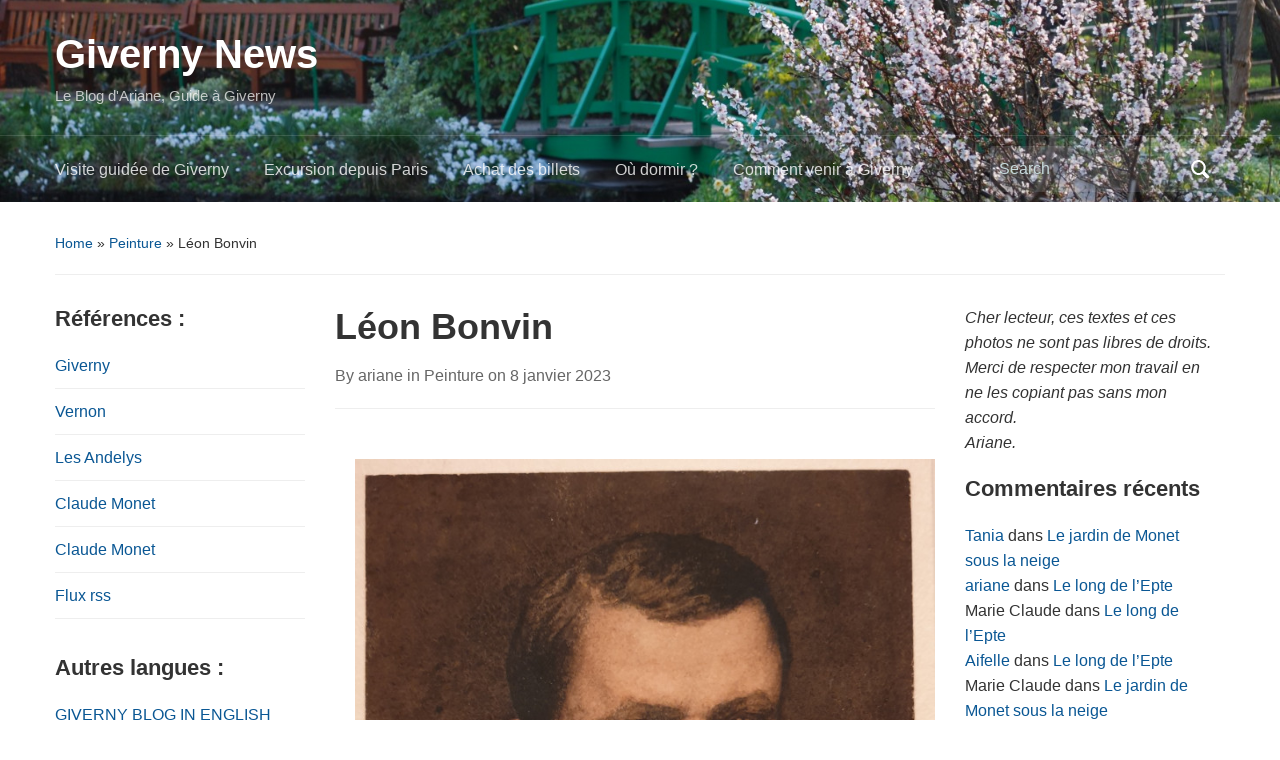

--- FILE ---
content_type: text/html; charset=UTF-8
request_url: https://givernews.com/2023/01/08/leon-bonvin/
body_size: 16867
content:
<!DOCTYPE html>
<html lang="fr-FR">

<head>
	<meta charset="UTF-8" />
	<meta name="viewport" content="width=device-width, initial-scale=1">

	<link rel="profile" href="http://gmpg.org/xfn/11" />
	<link rel="pingback" href="https://givernews.com/xmlrpc.php" />

	<title>Léon Bonvin &#8211; Giverny News</title>
<meta name='robots' content='max-image-preview:large' />
<link rel="alternate" type="application/rss+xml" title="Giverny News &raquo; Flux" href="https://givernews.com/feed/" />
<link rel="alternate" type="application/rss+xml" title="Giverny News &raquo; Flux des commentaires" href="https://givernews.com/comments/feed/" />
<link rel="alternate" type="application/rss+xml" title="Giverny News &raquo; Léon Bonvin Flux des commentaires" href="https://givernews.com/2023/01/08/leon-bonvin/feed/" />
<link rel="alternate" title="oEmbed (JSON)" type="application/json+oembed" href="https://givernews.com/wp-json/oembed/1.0/embed?url=https%3A%2F%2Fgivernews.com%2F2023%2F01%2F08%2Fleon-bonvin%2F" />
<link rel="alternate" title="oEmbed (XML)" type="text/xml+oembed" href="https://givernews.com/wp-json/oembed/1.0/embed?url=https%3A%2F%2Fgivernews.com%2F2023%2F01%2F08%2Fleon-bonvin%2F&#038;format=xml" />
<style id='wp-img-auto-sizes-contain-inline-css' type='text/css'>
img:is([sizes=auto i],[sizes^="auto," i]){contain-intrinsic-size:3000px 1500px}
/*# sourceURL=wp-img-auto-sizes-contain-inline-css */
</style>
<style id='wp-emoji-styles-inline-css' type='text/css'>

	img.wp-smiley, img.emoji {
		display: inline !important;
		border: none !important;
		box-shadow: none !important;
		height: 1em !important;
		width: 1em !important;
		margin: 0 0.07em !important;
		vertical-align: -0.1em !important;
		background: none !important;
		padding: 0 !important;
	}
/*# sourceURL=wp-emoji-styles-inline-css */
</style>
<style id='wp-block-library-inline-css' type='text/css'>
:root{--wp-block-synced-color:#7a00df;--wp-block-synced-color--rgb:122,0,223;--wp-bound-block-color:var(--wp-block-synced-color);--wp-editor-canvas-background:#ddd;--wp-admin-theme-color:#007cba;--wp-admin-theme-color--rgb:0,124,186;--wp-admin-theme-color-darker-10:#006ba1;--wp-admin-theme-color-darker-10--rgb:0,107,160.5;--wp-admin-theme-color-darker-20:#005a87;--wp-admin-theme-color-darker-20--rgb:0,90,135;--wp-admin-border-width-focus:2px}@media (min-resolution:192dpi){:root{--wp-admin-border-width-focus:1.5px}}.wp-element-button{cursor:pointer}:root .has-very-light-gray-background-color{background-color:#eee}:root .has-very-dark-gray-background-color{background-color:#313131}:root .has-very-light-gray-color{color:#eee}:root .has-very-dark-gray-color{color:#313131}:root .has-vivid-green-cyan-to-vivid-cyan-blue-gradient-background{background:linear-gradient(135deg,#00d084,#0693e3)}:root .has-purple-crush-gradient-background{background:linear-gradient(135deg,#34e2e4,#4721fb 50%,#ab1dfe)}:root .has-hazy-dawn-gradient-background{background:linear-gradient(135deg,#faaca8,#dad0ec)}:root .has-subdued-olive-gradient-background{background:linear-gradient(135deg,#fafae1,#67a671)}:root .has-atomic-cream-gradient-background{background:linear-gradient(135deg,#fdd79a,#004a59)}:root .has-nightshade-gradient-background{background:linear-gradient(135deg,#330968,#31cdcf)}:root .has-midnight-gradient-background{background:linear-gradient(135deg,#020381,#2874fc)}:root{--wp--preset--font-size--normal:16px;--wp--preset--font-size--huge:42px}.has-regular-font-size{font-size:1em}.has-larger-font-size{font-size:2.625em}.has-normal-font-size{font-size:var(--wp--preset--font-size--normal)}.has-huge-font-size{font-size:var(--wp--preset--font-size--huge)}.has-text-align-center{text-align:center}.has-text-align-left{text-align:left}.has-text-align-right{text-align:right}.has-fit-text{white-space:nowrap!important}#end-resizable-editor-section{display:none}.aligncenter{clear:both}.items-justified-left{justify-content:flex-start}.items-justified-center{justify-content:center}.items-justified-right{justify-content:flex-end}.items-justified-space-between{justify-content:space-between}.screen-reader-text{border:0;clip-path:inset(50%);height:1px;margin:-1px;overflow:hidden;padding:0;position:absolute;width:1px;word-wrap:normal!important}.screen-reader-text:focus{background-color:#ddd;clip-path:none;color:#444;display:block;font-size:1em;height:auto;left:5px;line-height:normal;padding:15px 23px 14px;text-decoration:none;top:5px;width:auto;z-index:100000}html :where(.has-border-color){border-style:solid}html :where([style*=border-top-color]){border-top-style:solid}html :where([style*=border-right-color]){border-right-style:solid}html :where([style*=border-bottom-color]){border-bottom-style:solid}html :where([style*=border-left-color]){border-left-style:solid}html :where([style*=border-width]){border-style:solid}html :where([style*=border-top-width]){border-top-style:solid}html :where([style*=border-right-width]){border-right-style:solid}html :where([style*=border-bottom-width]){border-bottom-style:solid}html :where([style*=border-left-width]){border-left-style:solid}html :where(img[class*=wp-image-]){height:auto;max-width:100%}:where(figure){margin:0 0 1em}html :where(.is-position-sticky){--wp-admin--admin-bar--position-offset:var(--wp-admin--admin-bar--height,0px)}@media screen and (max-width:600px){html :where(.is-position-sticky){--wp-admin--admin-bar--position-offset:0px}}

/*# sourceURL=wp-block-library-inline-css */
</style><style id='wp-block-image-inline-css' type='text/css'>
.wp-block-image>a,.wp-block-image>figure>a{display:inline-block}.wp-block-image img{box-sizing:border-box;height:auto;max-width:100%;vertical-align:bottom}@media not (prefers-reduced-motion){.wp-block-image img.hide{visibility:hidden}.wp-block-image img.show{animation:show-content-image .4s}}.wp-block-image[style*=border-radius] img,.wp-block-image[style*=border-radius]>a{border-radius:inherit}.wp-block-image.has-custom-border img{box-sizing:border-box}.wp-block-image.aligncenter{text-align:center}.wp-block-image.alignfull>a,.wp-block-image.alignwide>a{width:100%}.wp-block-image.alignfull img,.wp-block-image.alignwide img{height:auto;width:100%}.wp-block-image .aligncenter,.wp-block-image .alignleft,.wp-block-image .alignright,.wp-block-image.aligncenter,.wp-block-image.alignleft,.wp-block-image.alignright{display:table}.wp-block-image .aligncenter>figcaption,.wp-block-image .alignleft>figcaption,.wp-block-image .alignright>figcaption,.wp-block-image.aligncenter>figcaption,.wp-block-image.alignleft>figcaption,.wp-block-image.alignright>figcaption{caption-side:bottom;display:table-caption}.wp-block-image .alignleft{float:left;margin:.5em 1em .5em 0}.wp-block-image .alignright{float:right;margin:.5em 0 .5em 1em}.wp-block-image .aligncenter{margin-left:auto;margin-right:auto}.wp-block-image :where(figcaption){margin-bottom:1em;margin-top:.5em}.wp-block-image.is-style-circle-mask img{border-radius:9999px}@supports ((-webkit-mask-image:none) or (mask-image:none)) or (-webkit-mask-image:none){.wp-block-image.is-style-circle-mask img{border-radius:0;-webkit-mask-image:url('data:image/svg+xml;utf8,<svg viewBox="0 0 100 100" xmlns="http://www.w3.org/2000/svg"><circle cx="50" cy="50" r="50"/></svg>');mask-image:url('data:image/svg+xml;utf8,<svg viewBox="0 0 100 100" xmlns="http://www.w3.org/2000/svg"><circle cx="50" cy="50" r="50"/></svg>');mask-mode:alpha;-webkit-mask-position:center;mask-position:center;-webkit-mask-repeat:no-repeat;mask-repeat:no-repeat;-webkit-mask-size:contain;mask-size:contain}}:root :where(.wp-block-image.is-style-rounded img,.wp-block-image .is-style-rounded img){border-radius:9999px}.wp-block-image figure{margin:0}.wp-lightbox-container{display:flex;flex-direction:column;position:relative}.wp-lightbox-container img{cursor:zoom-in}.wp-lightbox-container img:hover+button{opacity:1}.wp-lightbox-container button{align-items:center;backdrop-filter:blur(16px) saturate(180%);background-color:#5a5a5a40;border:none;border-radius:4px;cursor:zoom-in;display:flex;height:20px;justify-content:center;opacity:0;padding:0;position:absolute;right:16px;text-align:center;top:16px;width:20px;z-index:100}@media not (prefers-reduced-motion){.wp-lightbox-container button{transition:opacity .2s ease}}.wp-lightbox-container button:focus-visible{outline:3px auto #5a5a5a40;outline:3px auto -webkit-focus-ring-color;outline-offset:3px}.wp-lightbox-container button:hover{cursor:pointer;opacity:1}.wp-lightbox-container button:focus{opacity:1}.wp-lightbox-container button:focus,.wp-lightbox-container button:hover,.wp-lightbox-container button:not(:hover):not(:active):not(.has-background){background-color:#5a5a5a40;border:none}.wp-lightbox-overlay{box-sizing:border-box;cursor:zoom-out;height:100vh;left:0;overflow:hidden;position:fixed;top:0;visibility:hidden;width:100%;z-index:100000}.wp-lightbox-overlay .close-button{align-items:center;cursor:pointer;display:flex;justify-content:center;min-height:40px;min-width:40px;padding:0;position:absolute;right:calc(env(safe-area-inset-right) + 16px);top:calc(env(safe-area-inset-top) + 16px);z-index:5000000}.wp-lightbox-overlay .close-button:focus,.wp-lightbox-overlay .close-button:hover,.wp-lightbox-overlay .close-button:not(:hover):not(:active):not(.has-background){background:none;border:none}.wp-lightbox-overlay .lightbox-image-container{height:var(--wp--lightbox-container-height);left:50%;overflow:hidden;position:absolute;top:50%;transform:translate(-50%,-50%);transform-origin:top left;width:var(--wp--lightbox-container-width);z-index:9999999999}.wp-lightbox-overlay .wp-block-image{align-items:center;box-sizing:border-box;display:flex;height:100%;justify-content:center;margin:0;position:relative;transform-origin:0 0;width:100%;z-index:3000000}.wp-lightbox-overlay .wp-block-image img{height:var(--wp--lightbox-image-height);min-height:var(--wp--lightbox-image-height);min-width:var(--wp--lightbox-image-width);width:var(--wp--lightbox-image-width)}.wp-lightbox-overlay .wp-block-image figcaption{display:none}.wp-lightbox-overlay button{background:none;border:none}.wp-lightbox-overlay .scrim{background-color:#fff;height:100%;opacity:.9;position:absolute;width:100%;z-index:2000000}.wp-lightbox-overlay.active{visibility:visible}@media not (prefers-reduced-motion){.wp-lightbox-overlay.active{animation:turn-on-visibility .25s both}.wp-lightbox-overlay.active img{animation:turn-on-visibility .35s both}.wp-lightbox-overlay.show-closing-animation:not(.active){animation:turn-off-visibility .35s both}.wp-lightbox-overlay.show-closing-animation:not(.active) img{animation:turn-off-visibility .25s both}.wp-lightbox-overlay.zoom.active{animation:none;opacity:1;visibility:visible}.wp-lightbox-overlay.zoom.active .lightbox-image-container{animation:lightbox-zoom-in .4s}.wp-lightbox-overlay.zoom.active .lightbox-image-container img{animation:none}.wp-lightbox-overlay.zoom.active .scrim{animation:turn-on-visibility .4s forwards}.wp-lightbox-overlay.zoom.show-closing-animation:not(.active){animation:none}.wp-lightbox-overlay.zoom.show-closing-animation:not(.active) .lightbox-image-container{animation:lightbox-zoom-out .4s}.wp-lightbox-overlay.zoom.show-closing-animation:not(.active) .lightbox-image-container img{animation:none}.wp-lightbox-overlay.zoom.show-closing-animation:not(.active) .scrim{animation:turn-off-visibility .4s forwards}}@keyframes show-content-image{0%{visibility:hidden}99%{visibility:hidden}to{visibility:visible}}@keyframes turn-on-visibility{0%{opacity:0}to{opacity:1}}@keyframes turn-off-visibility{0%{opacity:1;visibility:visible}99%{opacity:0;visibility:visible}to{opacity:0;visibility:hidden}}@keyframes lightbox-zoom-in{0%{transform:translate(calc((-100vw + var(--wp--lightbox-scrollbar-width))/2 + var(--wp--lightbox-initial-left-position)),calc(-50vh + var(--wp--lightbox-initial-top-position))) scale(var(--wp--lightbox-scale))}to{transform:translate(-50%,-50%) scale(1)}}@keyframes lightbox-zoom-out{0%{transform:translate(-50%,-50%) scale(1);visibility:visible}99%{visibility:visible}to{transform:translate(calc((-100vw + var(--wp--lightbox-scrollbar-width))/2 + var(--wp--lightbox-initial-left-position)),calc(-50vh + var(--wp--lightbox-initial-top-position))) scale(var(--wp--lightbox-scale));visibility:hidden}}
/*# sourceURL=https://givernews.com/wp-includes/blocks/image/style.min.css */
</style>
<style id='wp-block-image-theme-inline-css' type='text/css'>
:root :where(.wp-block-image figcaption){color:#555;font-size:13px;text-align:center}.is-dark-theme :root :where(.wp-block-image figcaption){color:#ffffffa6}.wp-block-image{margin:0 0 1em}
/*# sourceURL=https://givernews.com/wp-includes/blocks/image/theme.min.css */
</style>
<style id='wp-block-paragraph-inline-css' type='text/css'>
.is-small-text{font-size:.875em}.is-regular-text{font-size:1em}.is-large-text{font-size:2.25em}.is-larger-text{font-size:3em}.has-drop-cap:not(:focus):first-letter{float:left;font-size:8.4em;font-style:normal;font-weight:100;line-height:.68;margin:.05em .1em 0 0;text-transform:uppercase}body.rtl .has-drop-cap:not(:focus):first-letter{float:none;margin-left:.1em}p.has-drop-cap.has-background{overflow:hidden}:root :where(p.has-background){padding:1.25em 2.375em}:where(p.has-text-color:not(.has-link-color)) a{color:inherit}p.has-text-align-left[style*="writing-mode:vertical-lr"],p.has-text-align-right[style*="writing-mode:vertical-rl"]{rotate:180deg}
/*# sourceURL=https://givernews.com/wp-includes/blocks/paragraph/style.min.css */
</style>
<style id='global-styles-inline-css' type='text/css'>
:root{--wp--preset--aspect-ratio--square: 1;--wp--preset--aspect-ratio--4-3: 4/3;--wp--preset--aspect-ratio--3-4: 3/4;--wp--preset--aspect-ratio--3-2: 3/2;--wp--preset--aspect-ratio--2-3: 2/3;--wp--preset--aspect-ratio--16-9: 16/9;--wp--preset--aspect-ratio--9-16: 9/16;--wp--preset--color--black: #000000;--wp--preset--color--cyan-bluish-gray: #abb8c3;--wp--preset--color--white: #ffffff;--wp--preset--color--pale-pink: #f78da7;--wp--preset--color--vivid-red: #cf2e2e;--wp--preset--color--luminous-vivid-orange: #ff6900;--wp--preset--color--luminous-vivid-amber: #fcb900;--wp--preset--color--light-green-cyan: #7bdcb5;--wp--preset--color--vivid-green-cyan: #00d084;--wp--preset--color--pale-cyan-blue: #8ed1fc;--wp--preset--color--vivid-cyan-blue: #0693e3;--wp--preset--color--vivid-purple: #9b51e0;--wp--preset--color--primary-blue: #0A5794;--wp--preset--color--dark-gray: #333333;--wp--preset--color--light-gray: #777777;--wp--preset--gradient--vivid-cyan-blue-to-vivid-purple: linear-gradient(135deg,rgb(6,147,227) 0%,rgb(155,81,224) 100%);--wp--preset--gradient--light-green-cyan-to-vivid-green-cyan: linear-gradient(135deg,rgb(122,220,180) 0%,rgb(0,208,130) 100%);--wp--preset--gradient--luminous-vivid-amber-to-luminous-vivid-orange: linear-gradient(135deg,rgb(252,185,0) 0%,rgb(255,105,0) 100%);--wp--preset--gradient--luminous-vivid-orange-to-vivid-red: linear-gradient(135deg,rgb(255,105,0) 0%,rgb(207,46,46) 100%);--wp--preset--gradient--very-light-gray-to-cyan-bluish-gray: linear-gradient(135deg,rgb(238,238,238) 0%,rgb(169,184,195) 100%);--wp--preset--gradient--cool-to-warm-spectrum: linear-gradient(135deg,rgb(74,234,220) 0%,rgb(151,120,209) 20%,rgb(207,42,186) 40%,rgb(238,44,130) 60%,rgb(251,105,98) 80%,rgb(254,248,76) 100%);--wp--preset--gradient--blush-light-purple: linear-gradient(135deg,rgb(255,206,236) 0%,rgb(152,150,240) 100%);--wp--preset--gradient--blush-bordeaux: linear-gradient(135deg,rgb(254,205,165) 0%,rgb(254,45,45) 50%,rgb(107,0,62) 100%);--wp--preset--gradient--luminous-dusk: linear-gradient(135deg,rgb(255,203,112) 0%,rgb(199,81,192) 50%,rgb(65,88,208) 100%);--wp--preset--gradient--pale-ocean: linear-gradient(135deg,rgb(255,245,203) 0%,rgb(182,227,212) 50%,rgb(51,167,181) 100%);--wp--preset--gradient--electric-grass: linear-gradient(135deg,rgb(202,248,128) 0%,rgb(113,206,126) 100%);--wp--preset--gradient--midnight: linear-gradient(135deg,rgb(2,3,129) 0%,rgb(40,116,252) 100%);--wp--preset--font-size--small: 14px;--wp--preset--font-size--medium: 20px;--wp--preset--font-size--large: 18px;--wp--preset--font-size--x-large: 42px;--wp--preset--font-size--regular: 16px;--wp--preset--font-size--extra-large: 24px;--wp--preset--spacing--20: 0.44rem;--wp--preset--spacing--30: 0.67rem;--wp--preset--spacing--40: 1rem;--wp--preset--spacing--50: 1.5rem;--wp--preset--spacing--60: 2.25rem;--wp--preset--spacing--70: 3.38rem;--wp--preset--spacing--80: 5.06rem;--wp--preset--shadow--natural: 6px 6px 9px rgba(0, 0, 0, 0.2);--wp--preset--shadow--deep: 12px 12px 50px rgba(0, 0, 0, 0.4);--wp--preset--shadow--sharp: 6px 6px 0px rgba(0, 0, 0, 0.2);--wp--preset--shadow--outlined: 6px 6px 0px -3px rgb(255, 255, 255), 6px 6px rgb(0, 0, 0);--wp--preset--shadow--crisp: 6px 6px 0px rgb(0, 0, 0);}:where(.is-layout-flex){gap: 0.5em;}:where(.is-layout-grid){gap: 0.5em;}body .is-layout-flex{display: flex;}.is-layout-flex{flex-wrap: wrap;align-items: center;}.is-layout-flex > :is(*, div){margin: 0;}body .is-layout-grid{display: grid;}.is-layout-grid > :is(*, div){margin: 0;}:where(.wp-block-columns.is-layout-flex){gap: 2em;}:where(.wp-block-columns.is-layout-grid){gap: 2em;}:where(.wp-block-post-template.is-layout-flex){gap: 1.25em;}:where(.wp-block-post-template.is-layout-grid){gap: 1.25em;}.has-black-color{color: var(--wp--preset--color--black) !important;}.has-cyan-bluish-gray-color{color: var(--wp--preset--color--cyan-bluish-gray) !important;}.has-white-color{color: var(--wp--preset--color--white) !important;}.has-pale-pink-color{color: var(--wp--preset--color--pale-pink) !important;}.has-vivid-red-color{color: var(--wp--preset--color--vivid-red) !important;}.has-luminous-vivid-orange-color{color: var(--wp--preset--color--luminous-vivid-orange) !important;}.has-luminous-vivid-amber-color{color: var(--wp--preset--color--luminous-vivid-amber) !important;}.has-light-green-cyan-color{color: var(--wp--preset--color--light-green-cyan) !important;}.has-vivid-green-cyan-color{color: var(--wp--preset--color--vivid-green-cyan) !important;}.has-pale-cyan-blue-color{color: var(--wp--preset--color--pale-cyan-blue) !important;}.has-vivid-cyan-blue-color{color: var(--wp--preset--color--vivid-cyan-blue) !important;}.has-vivid-purple-color{color: var(--wp--preset--color--vivid-purple) !important;}.has-black-background-color{background-color: var(--wp--preset--color--black) !important;}.has-cyan-bluish-gray-background-color{background-color: var(--wp--preset--color--cyan-bluish-gray) !important;}.has-white-background-color{background-color: var(--wp--preset--color--white) !important;}.has-pale-pink-background-color{background-color: var(--wp--preset--color--pale-pink) !important;}.has-vivid-red-background-color{background-color: var(--wp--preset--color--vivid-red) !important;}.has-luminous-vivid-orange-background-color{background-color: var(--wp--preset--color--luminous-vivid-orange) !important;}.has-luminous-vivid-amber-background-color{background-color: var(--wp--preset--color--luminous-vivid-amber) !important;}.has-light-green-cyan-background-color{background-color: var(--wp--preset--color--light-green-cyan) !important;}.has-vivid-green-cyan-background-color{background-color: var(--wp--preset--color--vivid-green-cyan) !important;}.has-pale-cyan-blue-background-color{background-color: var(--wp--preset--color--pale-cyan-blue) !important;}.has-vivid-cyan-blue-background-color{background-color: var(--wp--preset--color--vivid-cyan-blue) !important;}.has-vivid-purple-background-color{background-color: var(--wp--preset--color--vivid-purple) !important;}.has-black-border-color{border-color: var(--wp--preset--color--black) !important;}.has-cyan-bluish-gray-border-color{border-color: var(--wp--preset--color--cyan-bluish-gray) !important;}.has-white-border-color{border-color: var(--wp--preset--color--white) !important;}.has-pale-pink-border-color{border-color: var(--wp--preset--color--pale-pink) !important;}.has-vivid-red-border-color{border-color: var(--wp--preset--color--vivid-red) !important;}.has-luminous-vivid-orange-border-color{border-color: var(--wp--preset--color--luminous-vivid-orange) !important;}.has-luminous-vivid-amber-border-color{border-color: var(--wp--preset--color--luminous-vivid-amber) !important;}.has-light-green-cyan-border-color{border-color: var(--wp--preset--color--light-green-cyan) !important;}.has-vivid-green-cyan-border-color{border-color: var(--wp--preset--color--vivid-green-cyan) !important;}.has-pale-cyan-blue-border-color{border-color: var(--wp--preset--color--pale-cyan-blue) !important;}.has-vivid-cyan-blue-border-color{border-color: var(--wp--preset--color--vivid-cyan-blue) !important;}.has-vivid-purple-border-color{border-color: var(--wp--preset--color--vivid-purple) !important;}.has-vivid-cyan-blue-to-vivid-purple-gradient-background{background: var(--wp--preset--gradient--vivid-cyan-blue-to-vivid-purple) !important;}.has-light-green-cyan-to-vivid-green-cyan-gradient-background{background: var(--wp--preset--gradient--light-green-cyan-to-vivid-green-cyan) !important;}.has-luminous-vivid-amber-to-luminous-vivid-orange-gradient-background{background: var(--wp--preset--gradient--luminous-vivid-amber-to-luminous-vivid-orange) !important;}.has-luminous-vivid-orange-to-vivid-red-gradient-background{background: var(--wp--preset--gradient--luminous-vivid-orange-to-vivid-red) !important;}.has-very-light-gray-to-cyan-bluish-gray-gradient-background{background: var(--wp--preset--gradient--very-light-gray-to-cyan-bluish-gray) !important;}.has-cool-to-warm-spectrum-gradient-background{background: var(--wp--preset--gradient--cool-to-warm-spectrum) !important;}.has-blush-light-purple-gradient-background{background: var(--wp--preset--gradient--blush-light-purple) !important;}.has-blush-bordeaux-gradient-background{background: var(--wp--preset--gradient--blush-bordeaux) !important;}.has-luminous-dusk-gradient-background{background: var(--wp--preset--gradient--luminous-dusk) !important;}.has-pale-ocean-gradient-background{background: var(--wp--preset--gradient--pale-ocean) !important;}.has-electric-grass-gradient-background{background: var(--wp--preset--gradient--electric-grass) !important;}.has-midnight-gradient-background{background: var(--wp--preset--gradient--midnight) !important;}.has-small-font-size{font-size: var(--wp--preset--font-size--small) !important;}.has-medium-font-size{font-size: var(--wp--preset--font-size--medium) !important;}.has-large-font-size{font-size: var(--wp--preset--font-size--large) !important;}.has-x-large-font-size{font-size: var(--wp--preset--font-size--x-large) !important;}
/*# sourceURL=global-styles-inline-css */
</style>

<style id='classic-theme-styles-inline-css' type='text/css'>
/*! This file is auto-generated */
.wp-block-button__link{color:#fff;background-color:#32373c;border-radius:9999px;box-shadow:none;text-decoration:none;padding:calc(.667em + 2px) calc(1.333em + 2px);font-size:1.125em}.wp-block-file__button{background:#32373c;color:#fff;text-decoration:none}
/*# sourceURL=/wp-includes/css/classic-themes.min.css */
</style>
<link rel='stylesheet' id='parent-style-css' href='https://givernews.com/wp-content/themes/academica/style.css?ver=ac017276f9e893efa58b8d14ae07d533' type='text/css' media='all' />
<link rel='stylesheet' id='academica-style-css' href='https://givernews.com/wp-content/themes/academica-child/style.css?ver=ac017276f9e893efa58b8d14ae07d533' type='text/css' media='all' />
<link rel='stylesheet' id='academica-style-mobile-css' href='https://givernews.com/wp-content/themes/academica/media-queries.css?ver=1.0' type='text/css' media='all' />
<link rel='stylesheet' id='dashicons-css' href='https://givernews.com/wp-includes/css/dashicons.min.css?ver=ac017276f9e893efa58b8d14ae07d533' type='text/css' media='all' />
<link rel='stylesheet' id='wpzoom-social-icons-socicon-css' href='https://givernews.com/wp-content/plugins/social-icons-widget-by-wpzoom/assets/css/wpzoom-socicon.css?ver=1764846161' type='text/css' media='all' />
<link rel='stylesheet' id='wpzoom-social-icons-genericons-css' href='https://givernews.com/wp-content/plugins/social-icons-widget-by-wpzoom/assets/css/genericons.css?ver=1764846161' type='text/css' media='all' />
<link rel='stylesheet' id='wpzoom-social-icons-academicons-css' href='https://givernews.com/wp-content/plugins/social-icons-widget-by-wpzoom/assets/css/academicons.min.css?ver=1764846161' type='text/css' media='all' />
<link rel='stylesheet' id='wpzoom-social-icons-font-awesome-3-css' href='https://givernews.com/wp-content/plugins/social-icons-widget-by-wpzoom/assets/css/font-awesome-3.min.css?ver=1764846161' type='text/css' media='all' />
<link rel='stylesheet' id='wpzoom-social-icons-styles-css' href='https://givernews.com/wp-content/plugins/social-icons-widget-by-wpzoom/assets/css/wpzoom-social-icons-styles.css?ver=1764846161' type='text/css' media='all' />
<link rel='preload' as='font'  id='wpzoom-social-icons-font-academicons-woff2-css' href='https://givernews.com/wp-content/plugins/social-icons-widget-by-wpzoom/assets/font/academicons.woff2?v=1.9.2'  type='font/woff2' crossorigin />
<link rel='preload' as='font'  id='wpzoom-social-icons-font-fontawesome-3-woff2-css' href='https://givernews.com/wp-content/plugins/social-icons-widget-by-wpzoom/assets/font/fontawesome-webfont.woff2?v=4.7.0'  type='font/woff2' crossorigin />
<link rel='preload' as='font'  id='wpzoom-social-icons-font-genericons-woff-css' href='https://givernews.com/wp-content/plugins/social-icons-widget-by-wpzoom/assets/font/Genericons.woff'  type='font/woff' crossorigin />
<link rel='preload' as='font'  id='wpzoom-social-icons-font-socicon-woff2-css' href='https://givernews.com/wp-content/plugins/social-icons-widget-by-wpzoom/assets/font/socicon.woff2?v=4.5.3'  type='font/woff2' crossorigin />
<script type="text/javascript" src="https://givernews.com/wp-includes/js/jquery/jquery.min.js?ver=3.7.1" id="jquery-core-js"></script>
<script type="text/javascript" src="https://givernews.com/wp-includes/js/jquery/jquery-migrate.min.js?ver=3.4.1" id="jquery-migrate-js"></script>
<link rel="https://api.w.org/" href="https://givernews.com/wp-json/" /><link rel="alternate" title="JSON" type="application/json" href="https://givernews.com/wp-json/wp/v2/posts/6603" /><link rel="EditURI" type="application/rsd+xml" title="RSD" href="https://givernews.com/xmlrpc.php?rsd" />

<link rel="canonical" href="https://givernews.com/2023/01/08/leon-bonvin/" />
<link rel='shortlink' href='https://givernews.com/?p=6603' />
<!-- Saisissez vos scripts ici --><style type="text/css">.recentcomments a{display:inline !important;padding:0 !important;margin:0 !important;}</style><link rel="icon" href="https://givernews.com/wp-content/uploads/2017/10/cropped-giverny-sunset-32x32.jpg" sizes="32x32" />
<link rel="icon" href="https://givernews.com/wp-content/uploads/2017/10/cropped-giverny-sunset-192x192.jpg" sizes="192x192" />
<link rel="apple-touch-icon" href="https://givernews.com/wp-content/uploads/2017/10/cropped-giverny-sunset-180x180.jpg" />
<meta name="msapplication-TileImage" content="https://givernews.com/wp-content/uploads/2017/10/cropped-giverny-sunset-270x270.jpg" />

</head>

<body class="wp-singular post-template-default single single-post postid-6603 single-format-standard wp-embed-responsive wp-theme-academica wp-child-theme-academica-child">

    
    <!-- Skip links for accessibility -->
    <a class="skip-link screen-reader-text" href="#main">Skip to main content</a>

	
	<div id="header" class="clearfix"  style="background-image: url('https://givernews.com/wp-content/uploads/2016/01/cropped-0322.jpg');" >

		<div class="header_overlay">
			<div class="inner-wrap">

				<div id="logo" class="logo-left">
					 
												<div id="site-title">
											
						<a href="https://givernews.com" title="Giverny News - Le Blog d&#039;Ariane, Guide à Giverny" rel="home">

							Giverny News
						</a>

					 
												</div>
											
					<p id="site-description">Le Blog d&#039;Ariane, Guide à Giverny</p>
				</div><!-- end #logo -->

			</div><!-- end .inner-wrap -->

			<div id="main-nav">

				<div class="inner-wrap">

					<nav class="main-navbar" role="navigation" aria-label="Primary Navigation">

	                    <div class="navbar-header">
	                        
	                           <a class="navbar-toggle" href="#menu-main-slide" aria-label="Toggle mobile menu" aria-expanded="false" aria-controls="menu-main-slide">
	                               <span class="screen-reader-text">Toggle mobile menu</span>
	                               <span class="icon-bar" aria-hidden="true"></span>
	                               <span class="icon-bar" aria-hidden="true"></span>
	                               <span class="icon-bar" aria-hidden="true"></span>
	                           </a>


	                           <div id="menu-main-slide" class="menu-infopratic-container"><ul id="menu-infopratic" class="menu"><li id="menu-item-1645" class="menu-item menu-item-type-custom menu-item-object-custom menu-item-1645"><a href="http://giverny.org/guide/ariane/ariane.htm">Visite guidée de Giverny</a></li>
<li id="menu-item-1646" class="menu-item menu-item-type-custom menu-item-object-custom menu-item-1646"><a href="http://giverny.org/tour/excursion.htm">Excursion depuis Paris</a></li>
<li id="menu-item-1647" class="menu-item menu-item-type-custom menu-item-object-custom menu-item-1647"><a href="http://giverny.org/gardens/fcm/ticket/billet.htm">Achat des billets</a></li>
<li id="menu-item-1648" class="menu-item menu-item-type-custom menu-item-object-custom menu-item-1648"><a href="http://giverny.org/hotels/hotels.htm">Où dormir ?</a></li>
<li id="menu-item-1651" class="menu-item menu-item-type-custom menu-item-object-custom menu-item-1651"><a href="http://giverny.org/transpor/transpor.htm">Comment venir à Giverny</a></li>
</ul></div>
	                    </div>


	                    <div id="navbar-main">

	                        <div class="menu-infopratic-container"><ul id="menu-infopratic-1" class="nav navbar-nav dropdown sf-menu"><li class="menu-item menu-item-type-custom menu-item-object-custom menu-item-1645"><a href="http://giverny.org/guide/ariane/ariane.htm">Visite guidée de Giverny</a></li>
<li class="menu-item menu-item-type-custom menu-item-object-custom menu-item-1646"><a href="http://giverny.org/tour/excursion.htm">Excursion depuis Paris</a></li>
<li class="menu-item menu-item-type-custom menu-item-object-custom menu-item-1647"><a href="http://giverny.org/gardens/fcm/ticket/billet.htm">Achat des billets</a></li>
<li class="menu-item menu-item-type-custom menu-item-object-custom menu-item-1648"><a href="http://giverny.org/hotels/hotels.htm">Où dormir ?</a></li>
<li class="menu-item menu-item-type-custom menu-item-object-custom menu-item-1651"><a href="http://giverny.org/transpor/transpor.htm">Comment venir à Giverny</a></li>
</ul></div>

	                    </div><!-- #navbar-main -->

	                </nav><!-- .navbar -->

					<div id="search">
						<form method="get" id="searchform" action="https://givernews.com/" role="search">
	<label for="s" class="screen-reader-text">Search for:</label>
	<input id="s" type="search" name="s" placeholder="Search" aria-label="Search">
	<button id="searchsubmit" name="submit" type="submit" aria-label="Submit search">Search</button>
</form>					</div><!-- end #search -->

				</div><!-- end .inner-wrap -->

			</div><!-- end #main-nav -->

		</div><!-- end .header_overlay -->
	</div><!-- end #header -->

	<div id="wrap">
		
		<main id="main" class="site-main" role="main">
<div id="content" class="clearfix">

	
	<div class="column column-title">
		<div id="crumbs">
	<p><a href="https://givernews.com">Home</a> &raquo; <a href="https://givernews.com/category/peinture/">Peinture</a> &raquo; <span class="current">Léon Bonvin</span></p>
</div><!-- end #crumbs -->	</div><!-- end .column-title -->

		<aside class="column column-narrow" role="complementary" aria-label="Left Sidebar">
		<section id="nav_menu-2" class="widget clearfix widget_nav_menu"><h3 class="widget-title">Références :</h3><div class="menu-references-container"><ul id="menu-references" class="menu"><li id="menu-item-1652" class="menu-item menu-item-type-custom menu-item-object-custom menu-item-1652"><a href="http://giverny.org/giverny.htm">Giverny</a></li>
<li id="menu-item-1653" class="menu-item menu-item-type-custom menu-item-object-custom menu-item-1653"><a href="http://giverny.org/vernon/vernon.htm">Vernon</a></li>
<li id="menu-item-1654" class="menu-item menu-item-type-custom menu-item-object-custom menu-item-1654"><a href="http://lesandelys.com/andelys.htm">Les Andelys</a></li>
<li id="menu-item-1655" class="menu-item menu-item-type-custom menu-item-object-custom menu-item-1655"><a href="http://intermonet.com/monet.htm">Claude Monet</a></li>
<li id="menu-item-1656" class="menu-item menu-item-type-custom menu-item-object-custom menu-item-1656"><a href="http://claude-monet.org">Claude Monet</a></li>
<li id="menu-item-1687" class="menu-item menu-item-type-custom menu-item-object-custom menu-item-1687"><a href="/feed/">Flux rss</a></li>
</ul></div></section><section id="nav_menu-3" class="widget clearfix widget_nav_menu"><h3 class="widget-title">Autres langues :</h3><div class="menu-etrangers-container"><ul id="menu-etrangers" class="menu"><li id="menu-item-1657" class="menu-item menu-item-type-custom menu-item-object-custom menu-item-1657"><a href="//giverny-impression.com/">GIVERNY BLOG IN ENGLISH</a></li>
<li id="menu-item-1658" class="menu-item menu-item-type-custom menu-item-object-custom menu-item-1658"><a href="//giverny.es/">GIVERNY BLOG EN ESPAÑOL</a></li>
</ul></div></section>	</aside><!-- end .column-narrow -->
	
	<div class="column column-content single">

		
<div id="post-6603" class="post-6603 post type-post status-publish format-standard hentry category-peinture">

	<h1 class="title-header">Léon Bonvin</h1>
	<div class="entry-meta">
		<span class="by-author">By <span class="author vcard"><a class="url fn n" href="https://givernews.com/author/ariane/" title="View all posts by ariane" rel="author">ariane</a></span> </span>in <span class="category"><a href="https://givernews.com/category/peinture/" rel="category tag">Peinture</a></span> on <span class="datetime"><a href="https://givernews.com/2023/01/08/leon-bonvin/" title="20 h 47 min" rel="bookmark"><time class="entry-date" datetime="2023-01-08T20:47:45+01:00" pubdate>8 janvier 2023</time></a></span>	</div><!-- end .entry-meta -->

	<div class="entry-content clearfix">
		
<figure class="wp-block-image size-full"><img fetchpriority="high" decoding="async" width="660" height="800" src="https://givernews.com/wp-content/uploads/2023/01/leon-bonvin2.jpg" alt="" class="wp-image-6610" srcset="https://givernews.com/wp-content/uploads/2023/01/leon-bonvin2.jpg 660w, https://givernews.com/wp-content/uploads/2023/01/leon-bonvin2-495x600.jpg 495w" sizes="(max-width: 660px) 100vw, 660px" /><figcaption class="wp-element-caption"><strong>Léon Bonvin, <em>Autoportrait</em>, 19 janvier 1866 &#8211; Plume et encre brune, aquarelle et rehauts de gouache blanche &#8211; 136 x 110 mm &#8211; Paris, Fondation Custodia</strong></figcaption></figure>



<p>Léon Bonvin est l&rsquo;un de ces personnages qui ont frôlé la vie de Claude Monet, sans qu&rsquo;on sache vraiment à quel point les deux artistes se connaissaient. La biographie Wildenstein consacrée à Monet ne mentionne le nom de Bonvin qu&rsquo;une seule fois, citant<a href="https://giverny.org/monet/biograph/autobifr.htm"> l&rsquo;article de Thiébault-Sisson paru dans<em> Le Temps</em> en 1900</a>, où Monet se rappelle avoir retrouvé «&nbsp;Bonvin, Pissarro&nbsp;» en arrivant à Londres en 1870. Encore s&rsquo;agit-il ici du demi-frère aîné de Léon, le peintre académique François Bonvin, car à cette date Léon était mort depuis 4 ans.</p>



<figure class="wp-block-image size-full"><img decoding="async" width="602" height="800" src="https://givernews.com/wp-content/uploads/2023/01/leon-bonvin6-s.jpg" alt="" class="wp-image-6606" srcset="https://givernews.com/wp-content/uploads/2023/01/leon-bonvin6-s.jpg 602w, https://givernews.com/wp-content/uploads/2023/01/leon-bonvin6-s-452x600.jpg 452w" sizes="(max-width: 602px) 100vw, 602px" /><figcaption class="wp-element-caption"><strong>Léon Bonvin, <em>Chardonnerets</em>, 1864 &#8211; 244 x 185 mm &#8211; Plume et encre brune, aquarelle et gouache sur un tracé au graphite, rehauts de gomme arabique &#8211; Baltimore, The Walters Art Museum</strong></figcaption></figure>



<p>Monet a donc tout juste 25 ans quand Léon Bonvin se donne la mort à 31 ans à la fin janvier 1866. Et pourtant, il était suffisamment lié à l&rsquo;un des deux frères au moins pour participer à la vente organisée afin de venir en aide à la veuve et aux trois jeunes enfants du peintre de Vaugirard. Le catalogue de la vente aux enchères cite le nom de Monet parmi les donateurs d&rsquo;une œuvre, sans préciser s&rsquo;il s&rsquo;agit d&rsquo;une toile ou d&rsquo;un pastel. Ce détail a pour une fois échappé à l&rsquo;équipe d&rsquo;enquêteurs de l&rsquo;Institut Wildenstein, et aucune oeuvre de Monet n&rsquo;est indiquée avec cette provenance, soit que l&rsquo;information ait été ignorée par le propriétaire, soit que le pastel ou la toile ait disparu, tout comme la probable correspondance entre Monet et Bonvin.</p>



<figure class="wp-block-image size-full"><img decoding="async" width="800" height="513" src="https://givernews.com/wp-content/uploads/2023/01/leon-bonvin1-s.jpg" alt="" class="wp-image-6607"/><figcaption class="wp-element-caption"><strong>Léon Bonvin, <em>Nature morte avec un pichet et un verre</em>, aquarelle et gouache sur un tracé au graphite, 154 x 225 mm &#8211; Musée d&rsquo;Orsay, Paris</strong></figcaption></figure>



<p>Monet était en bonne compagnie parmi les donateurs&nbsp;: la vente proposait aussi des œuvres de Courbet, Daubigny, Bracquemond, Boudin, Fantin-Latour, Whistler&#8230;</p>



<figure class="wp-block-image size-full"><img loading="lazy" decoding="async" width="600" height="798" src="https://givernews.com/wp-content/uploads/2023/01/leon-bonvin5.jpg" alt="" class="wp-image-6609" srcset="https://givernews.com/wp-content/uploads/2023/01/leon-bonvin5.jpg 600w, https://givernews.com/wp-content/uploads/2023/01/leon-bonvin5-451x600.jpg 451w" sizes="auto, (max-width: 600px) 100vw, 600px" /><figcaption class="wp-element-caption"><strong>Léon Bonvin, <em>Bouton de rose devant un paysage</em>, 1863 &#8211;  246 x 186 mm &#8211; Plume et encre brune, aquarelle et gouache sur un tracé au graphite, rehauts de gomme arabique &#8211; Baltimore, The Walters Art Museum</strong></figcaption></figure>



<p>J&rsquo;espère que Monet a pu voir le travail de Léon Bonvin, et pas seulement les scènes de genre et les natures mortes appréciées du Salon de son frère François. S&rsquo;il a vu les aquarelles époustouflantes de délicatesse de Léon, de véritables miniatures, Monet n&rsquo;a pu qu&rsquo;en être touché. Elles démontrent un profond amour pour la nature dans ses moindres manifestations, et un goût pour les atmosphères brumeuses dont Monet se ferait plus tard une spécialité.</p>



<figure class="wp-block-image size-full"><img loading="lazy" decoding="async" width="800" height="804" src="https://givernews.com/wp-content/uploads/2023/01/leon-bonvin3.jpg" alt="" class="wp-image-6608" srcset="https://givernews.com/wp-content/uploads/2023/01/leon-bonvin3.jpg 800w, https://givernews.com/wp-content/uploads/2023/01/leon-bonvin3-597x600.jpg 597w, https://givernews.com/wp-content/uploads/2023/01/leon-bonvin3-150x150.jpg 150w" sizes="auto, (max-width: 800px) 100vw, 800px" /><figcaption class="wp-element-caption"><strong>Léon Bonvin, <em>Tanacetum en fleurs devant un paysage</em>, <em>Issy-les-Moulineaux </em>? (détail) &#8211; 243 x 186 mm &#8211; 1863 &#8211; Plume et encre brune, aquarelle et gouache &#8211; Baltimore, The Walters Art Museum</strong></figcaption></figure>



<p>Ces œuvres d&rsquo;une beauté surréelle, incroyables de précision, d&rsquo;une virtuosité impressionnante, viennent de faire l&rsquo;objet d&rsquo;une exposition à la fondation Custodia à Paris. Léon Bonvin se place au plus près des herbes sauvages pour nous en faire admirer la finesse. Mais il ne manque jamais d&rsquo;intégrer discrètement  un personnage à ses dessins.</p>



<figure class="wp-block-image size-full"><img loading="lazy" decoding="async" width="800" height="744" src="https://givernews.com/wp-content/uploads/2023/01/leon-bonvin4-1.jpg" alt="" class="wp-image-6611" srcset="https://givernews.com/wp-content/uploads/2023/01/leon-bonvin4-1.jpg 800w, https://givernews.com/wp-content/uploads/2023/01/leon-bonvin4-1-645x600.jpg 645w" sizes="auto, (max-width: 800px) 100vw, 800px" /><figcaption class="wp-element-caption"><strong>Léon Bonvin, <em>Rosier devant un paysage</em>, (détail) 1863 &#8211; 243 x 187 mm &#8211; Plume et encre brune, aquarelle sur un tracé au graphite &#8211; Baltimore, The Walters Art Museum</strong></figcaption></figure>



<p> Chaque petite scène est un hymne à la beauté du monde, baigné d&rsquo;intériorité et peut-être, oui, d&rsquo;une certaine tristesse. A l&rsquo;heure où l&rsquo;espèce humaine est en train d&rsquo;organiser son propre suicide en détruisant la flore et la faune, la poésie naturaliste et désespérée de Léon Bonvin prend une résonance tout particulière.</p>
	</div><!-- end .entry-content -->

    <div class="entry-meta">
            </div><!-- end .entry-meta -->

</div><!-- end #post-## -->
		<div class="navigation clearfix">
			<span class="alignleft"><a href="https://givernews.com/2023/01/03/bienvenue-a-2023/" rel="prev"><span class="meta-nav">&larr;</span> Bienvenue à 2023</a></span>			<span class="alignright"><a href="https://givernews.com/2023/01/16/laurier-du-caucase/" rel="next">Laurier du Caucase <span class="meta-nav">&rarr;</span></a></span>		</div><!-- end .navigation -->

		
<div id="comments">

	
		<hr />
		<h2>3 commentaires</h2>

		<ol class="commentlist">
					<li id="comment-51586" class="comment even thread-even depth-1 parent">
			<article id="div-comment-51586" class="comment-body">
				<footer class="comment-meta">
					<div class="comment-author vcard">
						<img alt='' src='https://secure.gravatar.com/avatar/f3ca800dee6d6f54d47c4a73cd404076d722334e4a3956915441fccbef80ed31?s=40&#038;d=mm&#038;r=g' srcset='https://secure.gravatar.com/avatar/f3ca800dee6d6f54d47c4a73cd404076d722334e4a3956915441fccbef80ed31?s=80&#038;d=mm&#038;r=g 2x' class='avatar avatar-40 photo' height='40' width='40' loading='lazy' decoding='async'/>						<b class="fn">jazzloup</b> <span class="says">dit :</span>					</div><!-- .comment-author -->

					<div class="comment-metadata">
						<a href="https://givernews.com/2023/01/08/leon-bonvin/#comment-51586"><time datetime="2023-01-09T09:23:59+01:00">9 janvier 2023 à 9 h 23 min</time></a>					</div><!-- .comment-metadata -->

									</footer><!-- .comment-meta -->

				<div class="comment-content">
					<p>Merci Ariane de ce post.<br />
Époustouflant.<br />
Je ne connaissais pas sa production.<br />
Et puis voilà matière à enquête&#8230;<br />
J&rsquo;adhère complètement à l&rsquo;ensemble de votre texte, et spécialement au dernier paragraphe.<br />
Tous mes vœux<br />
P.S. Les chardonnerets&#8230;Les mots me manquent</p>
				</div><!-- .comment-content -->

				<div class="reply"><a rel="nofollow" class="comment-reply-link" href="https://givernews.com/2023/01/08/leon-bonvin/?replytocom=51586#respond" data-commentid="51586" data-postid="6603" data-belowelement="div-comment-51586" data-respondelement="respond" data-replyto="Répondre à jazzloup" aria-label="Répondre à jazzloup">Répondre</a></div>			</article><!-- .comment-body -->
		<ul class="children">
		<li id="comment-51607" class="comment byuser comment-author-ariane bypostauthor odd alt depth-2">
			<article id="div-comment-51607" class="comment-body">
				<footer class="comment-meta">
					<div class="comment-author vcard">
						<img alt='' src='https://secure.gravatar.com/avatar/58dd357b6bcfeda30fcc5ed403cb7b411c3f91fbeb2a1a40cd5994cb7af8662c?s=40&#038;d=mm&#038;r=g' srcset='https://secure.gravatar.com/avatar/58dd357b6bcfeda30fcc5ed403cb7b411c3f91fbeb2a1a40cd5994cb7af8662c?s=80&#038;d=mm&#038;r=g 2x' class='avatar avatar-40 photo' height='40' width='40' loading='lazy' decoding='async'/>						<b class="fn"><a href="http://givernews.com" class="url" rel="ugc">ariane</a></b> <span class="says">dit :</span>					</div><!-- .comment-author -->

					<div class="comment-metadata">
						<a href="https://givernews.com/2023/01/08/leon-bonvin/#comment-51607"><time datetime="2023-01-09T10:55:37+01:00">9 janvier 2023 à 10 h 55 min</time></a>					</div><!-- .comment-metadata -->

									</footer><!-- .comment-meta -->

				<div class="comment-content">
					<p>Oui, c&rsquo;est encore bien plus beau en vrai, évidemment, la photo avec un portable a ses limites. J&rsquo;ai été voir l&rsquo;expo encouragée par une personne qui en avait été subjuguée, et juste avant la fermeture ce dimanche. La fondation Custodia organisait cette expo à l&rsquo;occasion de l&rsquo;édition du catalogue raisonné de Léon Bonvin.</p>
				</div><!-- .comment-content -->

				<div class="reply"><a rel="nofollow" class="comment-reply-link" href="https://givernews.com/2023/01/08/leon-bonvin/?replytocom=51607#respond" data-commentid="51607" data-postid="6603" data-belowelement="div-comment-51607" data-respondelement="respond" data-replyto="Répondre à ariane" aria-label="Répondre à ariane">Répondre</a></div>			</article><!-- .comment-body -->
		</li><!-- #comment-## -->
</ul><!-- .children -->
</li><!-- #comment-## -->
		<li id="comment-51742" class="comment even thread-odd thread-alt depth-1">
			<article id="div-comment-51742" class="comment-body">
				<footer class="comment-meta">
					<div class="comment-author vcard">
						<img alt='' src='https://secure.gravatar.com/avatar/2a37ddca19a003b61713208fe97e90aa7d4f02ad2b336ab7f70e06a2ea4863bc?s=40&#038;d=mm&#038;r=g' srcset='https://secure.gravatar.com/avatar/2a37ddca19a003b61713208fe97e90aa7d4f02ad2b336ab7f70e06a2ea4863bc?s=80&#038;d=mm&#038;r=g 2x' class='avatar avatar-40 photo' height='40' width='40' loading='lazy' decoding='async'/>						<b class="fn">Marie Claude</b> <span class="says">dit :</span>					</div><!-- .comment-author -->

					<div class="comment-metadata">
						<a href="https://givernews.com/2023/01/08/leon-bonvin/#comment-51742"><time datetime="2023-01-10T09:45:59+01:00">10 janvier 2023 à 9 h 45 min</time></a>					</div><!-- .comment-metadata -->

									</footer><!-- .comment-meta -->

				<div class="comment-content">
					<p>Un peintre que je ne connaissais pas&#8230;et qui s&rsquo;en est allé bien trop tôt!<br />
Qulle beauté dans ces oeuvres que ce soit nature morte ou spectacle de la nature,un véritable artiste,les chardonnerets sont magnifiques!<br />
Merci Ariane pour ce partage.</p>
				</div><!-- .comment-content -->

				<div class="reply"><a rel="nofollow" class="comment-reply-link" href="https://givernews.com/2023/01/08/leon-bonvin/?replytocom=51742#respond" data-commentid="51742" data-postid="6603" data-belowelement="div-comment-51742" data-respondelement="respond" data-replyto="Répondre à Marie Claude" aria-label="Répondre à Marie Claude">Répondre</a></div>			</article><!-- .comment-body -->
		</li><!-- #comment-## -->
		</ol>

			<div id="respond" class="comment-respond">
		<h3 id="reply-title" class="comment-reply-title">Leave a comment <small><a rel="nofollow" id="cancel-comment-reply-link" href="/2023/01/08/leon-bonvin/#respond" style="display:none;">Annuler la réponse</a></small></h3><form action="https://givernews.com/wp-comments-post.php" method="post" id="commentform" class="comment-form"><p class="comment-notes"><span id="email-notes">Votre adresse e-mail ne sera pas publiée.</span> <span class="required-field-message">Les champs obligatoires sont indiqués avec <span class="required">*</span></span></p><p class="comment-form-comment"><label for="comment">Commentaire <span class="required">*</span></label> <textarea id="comment" name="comment" cols="45" rows="8" maxlength="65525" required></textarea></p><p class="comment-form-author"><label for="author">Nom <span class="required">*</span></label> <input id="author" name="author" type="text" value="" size="30" maxlength="245" autocomplete="name" required /></p>
<p class="comment-form-email"><label for="email">E-mail <span class="required">*</span></label> <input id="email" name="email" type="email" value="" size="30" maxlength="100" aria-describedby="email-notes" autocomplete="email" required /></p>
<p class="comment-form-url"><label for="url">Site web</label> <input id="url" name="url" type="url" value="" size="30" maxlength="200" autocomplete="url" /></p>
<p class="form-submit"><input name="submit" type="submit" id="submit" class="submit" value="Laisser un commentaire" /> <input type='hidden' name='comment_post_ID' value='6603' id='comment_post_ID' />
<input type='hidden' name='comment_parent' id='comment_parent' value='0' />
</p><p style="display: none;"><input type="hidden" id="akismet_comment_nonce" name="akismet_comment_nonce" value="737985c373" /></p><p style="display: none !important;" class="akismet-fields-container" data-prefix="ak_"><label>&#916;<textarea name="ak_hp_textarea" cols="45" rows="8" maxlength="100"></textarea></label><input type="hidden" id="ak_js_1" name="ak_js" value="45"/><script>document.getElementById( "ak_js_1" ).setAttribute( "value", ( new Date() ).getTime() );</script></p></form>	</div><!-- #respond -->
	
</div><!-- #comments -->
	</div><!-- end .column-content -->

		<aside class="column column-narrow column-last" role="complementary" aria-label="Right Sidebar">
		<section id="text-5" class="widget clearfix widget_text">			<div class="textwidget"><i>Cher lecteur,
ces textes et ces photos
ne sont pas libres de droits.<br />
Merci
de respecter mon travail
en ne les copiant pas
sans mon accord.<br />
Ariane.</i></div>
		</section><section id="recent-comments-4" class="widget clearfix widget_recent_comments"><h3 class="widget-title">Commentaires récents</h3><ul id="recentcomments"><li class="recentcomments"><span class="comment-author-link"><a href="http://textespretextes.blogspirit.com/" class="url" rel="ugc external nofollow">Tania</a></span> dans <a href="https://givernews.com/2026/01/07/le-jardin-de-monet-sous-la-neige/#comment-80525">Le jardin de Monet sous la neige</a></li><li class="recentcomments"><span class="comment-author-link"><a href="http://givernews.com" class="url" rel="ugc">ariane</a></span> dans <a href="https://givernews.com/2026/01/09/le-long-de-lepte/#comment-80478">Le long de l&rsquo;Epte</a></li><li class="recentcomments"><span class="comment-author-link">Marie Claude</span> dans <a href="https://givernews.com/2026/01/09/le-long-de-lepte/#comment-80475">Le long de l&rsquo;Epte</a></li><li class="recentcomments"><span class="comment-author-link"><a href="http://legoutdeslivres.hautetfort.com/" class="url" rel="ugc external nofollow">Aifelle</a></span> dans <a href="https://givernews.com/2026/01/09/le-long-de-lepte/#comment-80473">Le long de l&rsquo;Epte</a></li><li class="recentcomments"><span class="comment-author-link">Marie Claude</span> dans <a href="https://givernews.com/2026/01/07/le-jardin-de-monet-sous-la-neige/#comment-80424">Le jardin de Monet sous la neige</a></li><li class="recentcomments"><span class="comment-author-link"><a href="http://legoutdeslivres.hautetfort.com/" class="url" rel="ugc external nofollow">Aifelle</a></span> dans <a href="https://givernews.com/2026/01/07/le-jardin-de-monet-sous-la-neige/#comment-80422">Le jardin de Monet sous la neige</a></li></ul></section><section id="categories-4" class="widget clearfix widget_categories"><h3 class="widget-title">Catégories</h3>
			<ul>
					<li class="cat-item cat-item-48"><a href="https://givernews.com/category/le-printemps-a-giverny/">Le printemps à Giverny</a>
</li>
	<li class="cat-item cat-item-102"><a href="https://givernews.com/category/l-ete-a-giverny/">L&#039;été à Giverny</a>
</li>
	<li class="cat-item cat-item-103"><a href="https://givernews.com/category/l-automne-a-giverny/">L&#039;automne à Giverny</a>
</li>
	<li class="cat-item cat-item-81"><a href="https://givernews.com/category/l-hiver-a-giverny/">L&#039;hiver à Giverny</a>
</li>
	<li class="cat-item cat-item-7"><a href="https://givernews.com/category/les-jardins-de-monet/">Les jardins de Monet</a>
</li>
	<li class="cat-item cat-item-72"><a href="https://givernews.com/category/clos-normand/">Clos normand</a>
</li>
	<li class="cat-item cat-item-31"><a href="https://givernews.com/category/bassin-aux-nympheas/">Bassin aux Nymphéas</a>
</li>
	<li class="cat-item cat-item-50"><a href="https://givernews.com/category/jardin-d-eau/">Jardin d&#039;eau</a>
</li>
	<li class="cat-item cat-item-62"><a href="https://givernews.com/category/pont-japonais/">Pont japonais</a>
</li>
	<li class="cat-item cat-item-3"><a href="https://givernews.com/category/grande-allee/">Grande allée</a>
</li>
	<li class="cat-item cat-item-224"><a href="https://givernews.com/category/beaute-de-la-pluie/">Beauté de la pluie</a>
</li>
	<li class="cat-item cat-item-228"><a href="https://givernews.com/category/les-vegetaux-survivants/">Les végétaux survivants</a>
</li>
	<li class="cat-item cat-item-84"><a href="https://givernews.com/category/les-coulisses-de-giverny/">Les coulisses de Giverny</a>
</li>
	<li class="cat-item cat-item-13"><a href="https://givernews.com/category/maison-de-monet/">Maison de Monet</a>
</li>
	<li class="cat-item cat-item-63"><a href="https://givernews.com/category/ateliers-de-monet/">Ateliers de Monet</a>
</li>
	<li class="cat-item cat-item-22"><a href="https://givernews.com/category/estampes-japonaises/">Estampes japonaises</a>
</li>
	<li class="cat-item cat-item-67"><a href="https://givernews.com/category/fondation-claude-monet/">Fondation Claude Monet</a>
</li>
	<li class="cat-item cat-item-80"><a href="https://givernews.com/category/tableaux-commentes/">Tableaux de Monet commentés</a>
</li>
	<li class="cat-item cat-item-38"><a href="https://givernews.com/category/tableaux-de-monet-2/">Tableaux de Monet</a>
</li>
	<li class="cat-item cat-item-6"><a href="https://givernews.com/category/tableau/">Tableau de Monet</a>
</li>
	<li class="cat-item cat-item-52"><a href="https://givernews.com/category/fleur-et-tableau/">Fleur et tableau</a>
</li>
	<li class="cat-item cat-item-225"><a href="https://givernews.com/category/les-objets-des-tableaux/">Les objets des tableaux</a>
</li>
	<li class="cat-item cat-item-237"><a href="https://givernews.com/category/les-pots-bleus/">Les pots bleus</a>
</li>
	<li class="cat-item cat-item-241"><a href="https://givernews.com/category/monet-et-les-chiens/">Monet et les chiens</a>
</li>
	<li class="cat-item cat-item-5"><a href="https://givernews.com/category/vie-de-monet/">Vie de Monet</a>
</li>
	<li class="cat-item cat-item-43"><a href="https://givernews.com/category/vie-de-monet-2/">Vie de Monet (2)</a>
</li>
	<li class="cat-item cat-item-98"><a href="https://givernews.com/category/a-la-table-de-monet/">A la table de Monet</a>
</li>
	<li class="cat-item cat-item-8"><a href="https://givernews.com/category/monet-decorateur/">Monet décorateur</a>
</li>
	<li class="cat-item cat-item-229"><a href="https://givernews.com/category/voyage-en-espagne-1904/">Le voyage en Espagne de 1904</a>
</li>
	<li class="cat-item cat-item-242"><a href="https://givernews.com/category/norvege/">Norvège</a>
</li>
	<li class="cat-item cat-item-54"><a href="https://givernews.com/category/monet-a-venise/">Monet à Venise</a>
</li>
	<li class="cat-item cat-item-221"><a href="https://givernews.com/category/belle-ile-en-mer/">Belle-Île-en-Mer</a>
</li>
	<li class="cat-item cat-item-236"><a href="https://givernews.com/category/bordighera/">Bordighera</a>
</li>
	<li class="cat-item cat-item-240"><a href="https://givernews.com/category/barbizon-et-chailly-en-biere/">Barbizon et Chailly-en-Bière</a>
</li>
	<li class="cat-item cat-item-232"><a href="https://givernews.com/category/argenteuil/">Argenteuil</a>
</li>
	<li class="cat-item cat-item-17"><a href="https://givernews.com/category/vetheuil/">Vétheuil</a>
</li>
	<li class="cat-item cat-item-231"><a href="https://givernews.com/category/poissy/">Poissy</a>
</li>
	<li class="cat-item cat-item-233"><a href="https://givernews.com/category/etretat/">Etretat</a>
</li>
	<li class="cat-item cat-item-234"><a href="https://givernews.com/category/le-havre/">Le Havre et Sainte-Adresse</a>
</li>
	<li class="cat-item cat-item-30"><a href="https://givernews.com/category/rouen/">Rouen</a>
</li>
	<li class="cat-item cat-item-93"><a href="https://givernews.com/category/cathedrale-de-rouen/">Cathédrale de Rouen</a>
</li>
	<li class="cat-item cat-item-239"><a href="https://givernews.com/category/portraits-de-claude-monet/">Portraits de Claude Monet</a>
</li>
	<li class="cat-item cat-item-87"><a href="https://givernews.com/category/photos-anciennes/">Photos anciennes</a>
</li>
	<li class="cat-item cat-item-222"><a href="https://givernews.com/category/documents-darchives/">Documents d&#039;archives</a>
</li>
	<li class="cat-item cat-item-238"><a href="https://givernews.com/category/camille-doncieux-monet/">Camille Doncieux Monet</a>
</li>
	<li class="cat-item cat-item-219"><a href="https://givernews.com/category/michel-monet/">Michel Monet</a>
</li>
	<li class="cat-item cat-item-192"><a href="https://givernews.com/category/alice-hoschede-monet/">Alice Hoschedé Monet</a>
</li>
	<li class="cat-item cat-item-9"><a href="https://givernews.com/category/blanche-hoschede-monet/">Blanche Hoschedé Monet</a>
</li>
	<li class="cat-item cat-item-64"><a href="https://givernews.com/category/expositions-a-giverny/">Expositions à Giverny</a>
</li>
	<li class="cat-item cat-item-65"><a href="https://givernews.com/category/expositions-a-vernon/">Expositions à Vernon</a>
</li>
	<li class="cat-item cat-item-78"><a href="https://givernews.com/category/expos-monet/">Expos Monet</a>
</li>
	<li class="cat-item cat-item-4"><a href="https://givernews.com/category/exposition/">Exposition</a>
</li>
	<li class="cat-item cat-item-70"><a href="https://givernews.com/category/musees/">Musées</a>
</li>
	<li class="cat-item cat-item-56"><a href="https://givernews.com/category/musee-des-impressionnismes/">Musée des Impressionnismes</a>
</li>
	<li class="cat-item cat-item-10"><a href="https://givernews.com/category/la-colonie-americaine-de-giverny/">La colonie américaine de Giverny</a>
</li>
	<li class="cat-item cat-item-53"><a href="https://givernews.com/category/musee-d-art-americain-giverny/">Musée d&#039;Art Américain Giverny</a>
</li>
	<li class="cat-item cat-item-220"><a href="https://givernews.com/category/le-village-de-giverny/">Le village de Giverny</a>
</li>
	<li class="cat-item cat-item-2"><a href="https://givernews.com/category/giverny/">Giverny</a>
</li>
	<li class="cat-item cat-item-77"><a href="https://givernews.com/category/eglise-de-giverny/">Eglise de Giverny</a>
</li>
	<li class="cat-item cat-item-11"><a href="https://givernews.com/category/vernon/">Vernon</a>
</li>
	<li class="cat-item cat-item-39"><a href="https://givernews.com/category/vernon-2/">Vernon (2)</a>
</li>
	<li class="cat-item cat-item-55"><a href="https://givernews.com/category/vernon-3/">Vernon (3)</a>
</li>
	<li class="cat-item cat-item-226"><a href="https://givernews.com/category/musee-de-vernon/">Musée de Vernon</a>
</li>
	<li class="cat-item cat-item-36"><a href="https://givernews.com/category/vernon-collegiale-notre-dame/">Vernon Collégiale Notre-Dame</a>
</li>
	<li class="cat-item cat-item-35"><a href="https://givernews.com/category/vernon-tour-des-archives/">Vernon Tour des Archives</a>
</li>
	<li class="cat-item cat-item-76"><a href="https://givernews.com/category/chateau-de-bizy/">Château de Bizy</a>
</li>
	<li class="cat-item cat-item-45"><a href="https://givernews.com/category/balade-en-normandie/">Balade en Normandie</a>
</li>
	<li class="cat-item cat-item-79"><a href="https://givernews.com/category/debarquement/">Débarquement</a>
</li>
	<li class="cat-item cat-item-91"><a href="https://givernews.com/category/seconde-guerre-mondiale/">Seconde Guerre mondiale</a>
</li>
	<li class="cat-item cat-item-230"><a href="https://givernews.com/category/maisons-dartistes/">Maisons d&#039;artistes</a>
</li>
	<li class="cat-item cat-item-18"><a href="https://givernews.com/category/excursion/">Excursion</a>
</li>
	<li class="cat-item cat-item-47"><a href="https://givernews.com/category/a-la-campagne-2/">A la campagne</a>
</li>
	<li class="cat-item cat-item-15"><a href="https://givernews.com/category/une-journee-a-la-campagne/">Une journée à la campagne</a>
</li>
	<li class="cat-item cat-item-46"><a href="https://givernews.com/category/oiseaux/">Oiseaux</a>
</li>
	<li class="cat-item cat-item-73"><a href="https://givernews.com/category/les-petites-betes/">Les petites bêtes</a>
</li>
	<li class="cat-item cat-item-97"><a href="https://givernews.com/category/les-grosses-betes/">Les grosses bêtes</a>
</li>
	<li class="cat-item cat-item-24"><a href="https://givernews.com/category/la-pluie-et-le-beau-temps/">La pluie et le beau temps</a>
</li>
	<li class="cat-item cat-item-57"><a href="https://givernews.com/category/fleur-de-giverny/">Fleur de Giverny</a>
</li>
	<li class="cat-item cat-item-12"><a href="https://givernews.com/category/fleurs/">Fleurs</a>
</li>
	<li class="cat-item cat-item-41"><a href="https://givernews.com/category/fleur-2/">Fleur (2)</a>
</li>
	<li class="cat-item cat-item-58"><a href="https://givernews.com/category/nympheas/">Nymphéas</a>
</li>
	<li class="cat-item cat-item-94"><a href="https://givernews.com/category/nenuphars/">Nénuphars</a>
</li>
	<li class="cat-item cat-item-82"><a href="https://givernews.com/category/vivaces/">Vivaces</a>
</li>
	<li class="cat-item cat-item-42"><a href="https://givernews.com/category/arbres/">Arbres</a>
</li>
	<li class="cat-item cat-item-95"><a href="https://givernews.com/category/arbustes/">Arbustes</a>
</li>
	<li class="cat-item cat-item-69"><a href="https://givernews.com/category/grimpantes/">Grimpantes</a>
</li>
	<li class="cat-item cat-item-89"><a href="https://givernews.com/category/fleurs-a-bulbes/">Fleurs à bulbes</a>
</li>
	<li class="cat-item cat-item-90"><a href="https://givernews.com/category/fleurs-sauvages/">Fleurs sauvages</a>
</li>
	<li class="cat-item cat-item-21"><a href="https://givernews.com/category/jardins/">Jardins</a>
</li>
	<li class="cat-item cat-item-16"><a href="https://givernews.com/category/banc-de-jardin/">Banc de jardin</a>
</li>
	<li class="cat-item cat-item-66"><a href="https://givernews.com/category/les-mots-pour-le-dire/">Les mots pour le dire</a>
</li>
	<li class="cat-item cat-item-104"><a href="https://givernews.com/category/d-une-langue-a-l-autre/">D&#039;une langue à l&#039;autre</a>
</li>
	<li class="cat-item cat-item-60"><a href="https://givernews.com/category/a-propos-de-photos/">A propos de photo</a>
</li>
	<li class="cat-item cat-item-26"><a href="https://givernews.com/category/enfants/">Enfants</a>
</li>
	<li class="cat-item cat-item-20"><a href="https://givernews.com/category/architecture/">Architecture</a>
</li>
	<li class="cat-item cat-item-27"><a href="https://givernews.com/category/peinture/">Peinture</a>
</li>
	<li class="cat-item cat-item-32"><a href="https://givernews.com/category/sculpture/">Sculpture</a>
</li>
	<li class="cat-item cat-item-23"><a href="https://givernews.com/category/auvers-sur-oise/">Auvers-sur-Oise</a>
</li>
	<li class="cat-item cat-item-71"><a href="https://givernews.com/category/caen/">Caen</a>
</li>
	<li class="cat-item cat-item-59"><a href="https://givernews.com/category/chartres/">Chartres</a>
</li>
	<li class="cat-item cat-item-29"><a href="https://givernews.com/category/evreux/">Evreux</a>
</li>
	<li class="cat-item cat-item-37"><a href="https://givernews.com/category/la-roche-guyon/">La Roche-Guyon</a>
</li>
	<li class="cat-item cat-item-14"><a href="https://givernews.com/category/les-andelys/">Les Andelys</a>
</li>
	<li class="cat-item cat-item-34"><a href="https://givernews.com/category/louviers/">Louviers</a>
</li>
	<li class="cat-item cat-item-28"><a href="https://givernews.com/category/versailles/">Versailles</a>
</li>
	<li class="cat-item cat-item-49"><a href="https://givernews.com/category/haiku/">Haïku</a>
</li>
	<li class="cat-item cat-item-19"><a href="https://givernews.com/category/vintage/">Vintage</a>
</li>
	<li class="cat-item cat-item-74"><a href="https://givernews.com/category/dans-l-actu/">Dans l&#039;actu</a>
</li>
	<li class="cat-item cat-item-105"><a href="https://givernews.com/category/dans-l-actu-2/">Dans l&#039;actu (2)</a>
</li>
	<li class="cat-item cat-item-92"><a href="https://givernews.com/category/fetes-a-giverny/">Fêtes à Giverny</a>
</li>
	<li class="cat-item cat-item-33"><a href="https://givernews.com/category/guide-a-giverny/">Guide à Giverny</a>
</li>
	<li class="cat-item cat-item-25"><a href="https://givernews.com/category/a-propos-de-l-auteur/">A propos de l&#039;auteur</a>
</li>
	<li class="cat-item cat-item-235"><a href="https://givernews.com/category/mes-livres/">Mes livres</a>
</li>
	<li class="cat-item cat-item-88"><a href="https://givernews.com/category/a-propos-du-blog/">A propos du blog</a>
</li>
	<li class="cat-item cat-item-83"><a href="https://givernews.com/category/giverny-a-peindre/">Giverny à peindre</a>
</li>
	<li class="cat-item cat-item-99"><a href="https://givernews.com/category/livres-sur-monet/">Livres sur Monet</a>
</li>
	<li class="cat-item cat-item-101"><a href="https://givernews.com/category/livres-sur-giverny/">Livres sur Giverny</a>
</li>
	<li class="cat-item cat-item-100"><a href="https://givernews.com/category/autres-livres/">Autres livres</a>
</li>
	<li class="cat-item cat-item-96"><a href="https://givernews.com/category/les-beaux-parkings/">Les beaux parkings</a>
</li>
	<li class="cat-item cat-item-85"><a href="https://givernews.com/category/calendrier-dumont/">Calendrier DuMont</a>
</li>
			</ul>

			</section>	</aside><!-- end .column-narrow -->
	
	
</div><!-- end #content -->

            <div id="footer" class="clearfix">
                
                <ul id="menu-infopratic-2" class="menu"><li class="menu-item menu-item-type-custom menu-item-object-custom menu-item-1645"><a href="http://giverny.org/guide/ariane/ariane.htm">Visite guidée de Giverny</a></li>
<li class="menu-item menu-item-type-custom menu-item-object-custom menu-item-1646"><a href="http://giverny.org/tour/excursion.htm">Excursion depuis Paris</a></li>
<li class="menu-item menu-item-type-custom menu-item-object-custom menu-item-1647"><a href="http://giverny.org/gardens/fcm/ticket/billet.htm">Achat des billets</a></li>
<li class="menu-item menu-item-type-custom menu-item-object-custom menu-item-1648"><a href="http://giverny.org/hotels/hotels.htm">Où dormir ?</a></li>
<li class="menu-item menu-item-type-custom menu-item-object-custom menu-item-1651"><a href="http://giverny.org/transpor/transpor.htm">Comment venir à Giverny</a></li>
</ul>                <p class="copy">
Copyright &copy; 2006 - 2018 <br />
Auteure, photographe et responsable de publication : Ariane Cauderlier, 38 route de Giverny, 27200 Vernon.  <br />
Guide-Conf&eacute;renci&egrave;re, SIRET No 49792577600013, Tel 06 29 88 03 94. <br />
Pr&eacute;sidente de l'Association GiVerNet (givernet.org).  <br />
Ce site est h&eacute;berg&eacute; par OVH 2 rue Kellermann BP 80157 59053 ROUBAIX.  <br />
Le th&egrave;me est un th&egrave;me enfant par Alain Cauderlier du th&egrave;me academica par Wpzoom pour Wordpress. <br />
                </p>
            </div><!-- end #footer -->
        </div><!-- end #wrap -->

        <script type="speculationrules">
{"prefetch":[{"source":"document","where":{"and":[{"href_matches":"/*"},{"not":{"href_matches":["/wp-*.php","/wp-admin/*","/wp-content/uploads/*","/wp-content/*","/wp-content/plugins/*","/wp-content/themes/academica-child/*","/wp-content/themes/academica/*","/*\\?(.+)"]}},{"not":{"selector_matches":"a[rel~=\"nofollow\"]"}},{"not":{"selector_matches":".no-prefetch, .no-prefetch a"}}]},"eagerness":"conservative"}]}
</script>
<!-- Saisissez vos scripts ici --><script type="text/javascript" src="https://givernews.com/wp-content/themes/academica/js/jquery.mmenu.min.all.js?ver=20150325" id="mmenu-js"></script>
<script type="text/javascript" src="https://givernews.com/wp-content/themes/academica/js/superfish.min.js?ver=20150325" id="superfish-js"></script>
<script type="text/javascript" src="https://givernews.com/wp-content/themes/academica/js/functions.js?ver=20150325" id="academica-script-js"></script>
<script type="text/javascript" src="https://givernews.com/wp-includes/js/comment-reply.min.js?ver=ac017276f9e893efa58b8d14ae07d533" id="comment-reply-js" async="async" data-wp-strategy="async" fetchpriority="low"></script>
<script type="text/javascript" src="https://givernews.com/wp-content/plugins/social-icons-widget-by-wpzoom/assets/js/social-icons-widget-frontend.js?ver=1764846161" id="zoom-social-icons-widget-frontend-js"></script>
<script defer type="text/javascript" src="https://givernews.com/wp-content/plugins/akismet/_inc/akismet-frontend.js?ver=1764755239" id="akismet-frontend-js"></script>
<script id="wp-emoji-settings" type="application/json">
{"baseUrl":"https://s.w.org/images/core/emoji/17.0.2/72x72/","ext":".png","svgUrl":"https://s.w.org/images/core/emoji/17.0.2/svg/","svgExt":".svg","source":{"concatemoji":"https://givernews.com/wp-includes/js/wp-emoji-release.min.js?ver=ac017276f9e893efa58b8d14ae07d533"}}
</script>
<script type="module">
/* <![CDATA[ */
/*! This file is auto-generated */
const a=JSON.parse(document.getElementById("wp-emoji-settings").textContent),o=(window._wpemojiSettings=a,"wpEmojiSettingsSupports"),s=["flag","emoji"];function i(e){try{var t={supportTests:e,timestamp:(new Date).valueOf()};sessionStorage.setItem(o,JSON.stringify(t))}catch(e){}}function c(e,t,n){e.clearRect(0,0,e.canvas.width,e.canvas.height),e.fillText(t,0,0);t=new Uint32Array(e.getImageData(0,0,e.canvas.width,e.canvas.height).data);e.clearRect(0,0,e.canvas.width,e.canvas.height),e.fillText(n,0,0);const a=new Uint32Array(e.getImageData(0,0,e.canvas.width,e.canvas.height).data);return t.every((e,t)=>e===a[t])}function p(e,t){e.clearRect(0,0,e.canvas.width,e.canvas.height),e.fillText(t,0,0);var n=e.getImageData(16,16,1,1);for(let e=0;e<n.data.length;e++)if(0!==n.data[e])return!1;return!0}function u(e,t,n,a){switch(t){case"flag":return n(e,"\ud83c\udff3\ufe0f\u200d\u26a7\ufe0f","\ud83c\udff3\ufe0f\u200b\u26a7\ufe0f")?!1:!n(e,"\ud83c\udde8\ud83c\uddf6","\ud83c\udde8\u200b\ud83c\uddf6")&&!n(e,"\ud83c\udff4\udb40\udc67\udb40\udc62\udb40\udc65\udb40\udc6e\udb40\udc67\udb40\udc7f","\ud83c\udff4\u200b\udb40\udc67\u200b\udb40\udc62\u200b\udb40\udc65\u200b\udb40\udc6e\u200b\udb40\udc67\u200b\udb40\udc7f");case"emoji":return!a(e,"\ud83e\u1fac8")}return!1}function f(e,t,n,a){let r;const o=(r="undefined"!=typeof WorkerGlobalScope&&self instanceof WorkerGlobalScope?new OffscreenCanvas(300,150):document.createElement("canvas")).getContext("2d",{willReadFrequently:!0}),s=(o.textBaseline="top",o.font="600 32px Arial",{});return e.forEach(e=>{s[e]=t(o,e,n,a)}),s}function r(e){var t=document.createElement("script");t.src=e,t.defer=!0,document.head.appendChild(t)}a.supports={everything:!0,everythingExceptFlag:!0},new Promise(t=>{let n=function(){try{var e=JSON.parse(sessionStorage.getItem(o));if("object"==typeof e&&"number"==typeof e.timestamp&&(new Date).valueOf()<e.timestamp+604800&&"object"==typeof e.supportTests)return e.supportTests}catch(e){}return null}();if(!n){if("undefined"!=typeof Worker&&"undefined"!=typeof OffscreenCanvas&&"undefined"!=typeof URL&&URL.createObjectURL&&"undefined"!=typeof Blob)try{var e="postMessage("+f.toString()+"("+[JSON.stringify(s),u.toString(),c.toString(),p.toString()].join(",")+"));",a=new Blob([e],{type:"text/javascript"});const r=new Worker(URL.createObjectURL(a),{name:"wpTestEmojiSupports"});return void(r.onmessage=e=>{i(n=e.data),r.terminate(),t(n)})}catch(e){}i(n=f(s,u,c,p))}t(n)}).then(e=>{for(const n in e)a.supports[n]=e[n],a.supports.everything=a.supports.everything&&a.supports[n],"flag"!==n&&(a.supports.everythingExceptFlag=a.supports.everythingExceptFlag&&a.supports[n]);var t;a.supports.everythingExceptFlag=a.supports.everythingExceptFlag&&!a.supports.flag,a.supports.everything||((t=a.source||{}).concatemoji?r(t.concatemoji):t.wpemoji&&t.twemoji&&(r(t.twemoji),r(t.wpemoji)))});
//# sourceURL=https://givernews.com/wp-includes/js/wp-emoji-loader.min.js
/* ]]> */
</script>
    </body>
</html>

--- FILE ---
content_type: text/css
request_url: https://givernews.com/wp-content/themes/academica-child/style.css?ver=ac017276f9e893efa58b8d14ae07d533
body_size: 184
content:
/*
Theme Name: Academica Child
Description: Theme enfant de Academica
Author: Alain Cauderlier
Template: academica
*/

.header_overlay {
    background-image: -webkit-linear-gradient(top, rgba(0, 0, 0, 0) 0%, rgba(0, 0, 0, 0) 0%);
    background-image: -o-linear-gradient(top, rgba(0, 0, 0, 0) 0%, rgba(0, 0, 0, 0) 0%);

    background-image: linear-gradient(to top, rgba(0, 0, 0, 0) 0%, rgba(0, 0, 0, 0) 0%);

    background-repeat: repeat-x;
}

.column-content img,
.single-attachment #content img,
#content .gallery-item img {
 	margin:  10px; 
        padding: 10px; 
}